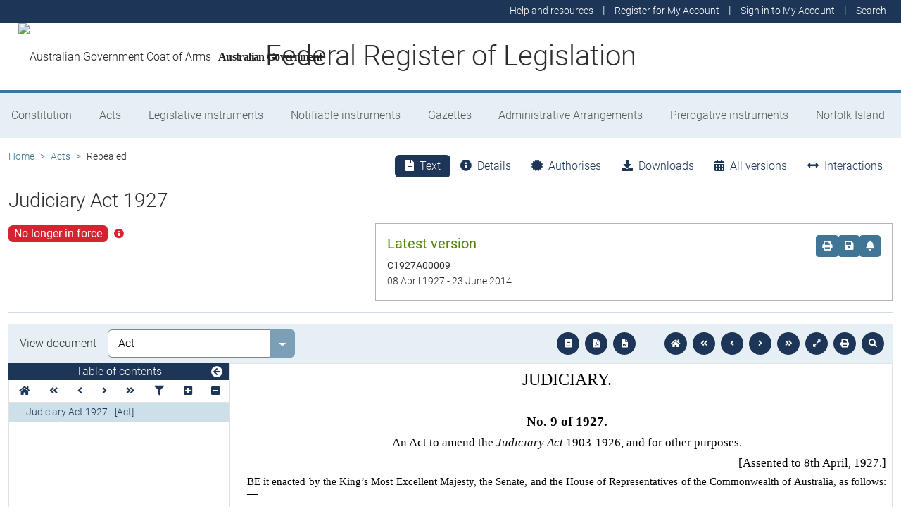

--- FILE ---
content_type: text/html
request_url: https://www.legislation.gov.au/C1927A00009/asmade/1927-04-08/text/original/epub/OEBPS/document_1/document_1.html
body_size: 2451
content:
<?xml version="1.0" encoding="utf-8" standalone="no"?><!DOCTYPE html PUBLIC "-//W3C//DTD XHTML 1.1//EN" "http://www.w3.org/TR/xhtml11/DTD/xhtml11.dtd"><html xmlns="http://www.w3.org/1999/xhtml" xmlns:o="urn:schemas-microsoft-com:office:office"><head><meta http-equiv="Content-Type" content="application/xhtml+xml; charset=utf-8" /><meta http-equiv="Content-Style-Type" content="text/css" /><meta name="generator" content="Aspose.Words for .NET 20.2" /><title></title><!--[if gte mso 9]><xml><o:DocumentProperties><o:Author>test</o:Author><o:LastAuthor>Harper, Michael</o:LastAuthor><o:Revision>44</o:Revision><o:TotalTime>283</o:TotalTime><o:Created>2017-04-06T04:41:00Z</o:Created><o:LastSaved>2017-07-27T11:02:00Z</o:LastSaved><o:Pages>2</o:Pages><o:Words>666</o:Words><o:Characters>3798</o:Characters><o:Lines>31</o:Lines><o:Paragraphs>8</o:Paragraphs><o:CharactersWithSpaces>4456</o:CharactersWithSpaces><o:Version>14.0000</o:Version></o:DocumentProperties></xml><![endif]--><link href="styles.css" type="text/css" rel="stylesheet" /></head><body><div><p style="margin-bottom:0pt; text-align:center; line-height:normal; font-size:18pt"><span style="font-family:'Times New Roman', serif">JUDICIARY.</span></p><p style="margin:12pt 201.6pt 6pt; text-align:center; line-height:normal; border-top:0.75pt solid #000000; padding-top:1pt; font-size:6pt"><span style="font-family:'Times New Roman', serif; font-weight:bold">&#xa0;</span></p><p style="margin-bottom:6pt; text-align:center; line-height:normal; font-size:14pt"><span style="font-family:'Times New Roman', serif; font-weight:bold">No. 9 of 1927.</span></p><p style="margin-bottom:0pt; text-align:center; line-height:normal; font-size:13pt"><span style="font-family:'Times New Roman', serif">An Act to amend the </span><span style="font-family:'Times New Roman', serif; font-style:italic">Judiciary Act </span><span style="font-family:'Times New Roman', serif">1903</span><span style="font-family:'Times New Roman', serif">-</span><span style="font-family:'Times New Roman', serif">1926, and for other purposes.</span></p><p style="margin-top:6pt; margin-bottom:6pt; text-align:right; line-height:normal; font-size:13pt"><span style="font-family:'Times New Roman', serif">[Assented to 8th April, 1927.]</span></p><p style="margin-bottom:0pt; text-align:justify; line-height:normal"><span style="font-family:'Times New Roman', serif">BE it enacted by the King</span><span style="font-family:'Times New Roman', serif">’</span><span style="font-family:'Times New Roman', serif">s Most Excellent Majesty, the Senate, and the House of Representatives of the Commonwealth of Australia, as follows:—</span></p><p style="margin-top:6pt; margin-bottom:3pt; text-align:justify; line-height:normal; font-size:10pt"><span style="font-family:'Times New Roman', serif; font-weight:bold">Short title and citation.</span></p><p style="margin-bottom:0pt; text-indent:21.6pt; text-align:justify; line-height:normal"><span style="font-family:'Times New Roman', serif; font-weight:bold">1</span><span style="font-family:'Times New Roman', serif">.—</span><span style="font-family:'Times New Roman', serif">(1.)</span><span style="width:11.27pt; text-indent:0pt; display:inline-block">&#xa0;</span><span style="font-family:'Times New Roman', serif">This Act may be cited as the </span><span style="font-family:'Times New Roman', serif; font-style:italic">Judiciary Act </span><span style="font-family:'Times New Roman', serif">1927.</span></p><p style="margin-bottom:0pt; text-indent:21.6pt; text-align:justify; line-height:normal"><span style="font-family:'Times New Roman', serif">(2.)</span><span style="width:8.17pt; text-indent:0pt; display:inline-block">&#xa0;</span><span style="font-family:'Times New Roman', serif">The </span><span style="font-family:'Times New Roman', serif; font-style:italic">Judiciary Act </span><span style="font-family:'Times New Roman', serif">1903</span><span style="font-family:'Times New Roman', serif">–</span><span style="font-family:'Times New Roman', serif">1926</span><span style="font-family:'Times New Roman', serif"> is in this Act referred to as the Principal Act.</span></p><p style="margin-bottom:0pt; text-indent:21.6pt; text-align:justify; line-height:normal"><span style="font-family:'Times New Roman', serif">(3.)</span><span style="width:8.17pt; text-indent:0pt; display:inline-block">&#xa0;</span><span style="font-family:'Times New Roman', serif">The Principal Act, as amended by this Act, may be cited as the </span><span style="font-family:'Times New Roman', serif; font-style:italic">Judiciary Act </span><span style="font-family:'Times New Roman', serif">1903</span><span style="font-family:'Times New Roman', serif">-</span><span style="font-family:'Times New Roman', serif">1927.</span></p><p style="margin-top:6pt; margin-bottom:3pt; text-align:justify; line-height:normal; font-size:10pt"><span style="font-family:'Times New Roman', serif; font-weight:bold">Commencement.</span></p><p style="margin-bottom:0pt; text-indent:21.6pt; text-align:justify; line-height:normal"><span style="font-family:'Times New Roman', serif; font-weight:bold">2.</span><span style="width:6.15pt; text-indent:0pt; display:inline-block">&#xa0;</span><span style="font-family:'Times New Roman', serif">This Act shall commence on a date to be fixed by Proclamation.</span></p><p style="margin-top:6pt; margin-bottom:3pt; text-align:justify; line-height:normal; font-size:10pt"><span style="font-family:'Times New Roman', serif; font-weight:bold">Registries.</span></p><p style="margin-bottom:0pt; text-indent:21.6pt; text-align:justify; line-height:normal"><span style="font-family:'Times New Roman', serif; font-weight:bold">3.</span><span style="width:6.15pt; text-indent:0pt; display:inline-block">&#xa0;</span><span style="font-family:'Times New Roman', serif">Se</span><span style="font-family:'Times New Roman', serif">c</span><span style="font-family:'Times New Roman', serif">tion eleven of the Principal Act is amended by inserting after sub-section (2.) the following sub-section:—</span></p><p style="margin-bottom:0pt; text-indent:21.6pt; text-align:justify; line-height:normal"><span style="font-family:'Times New Roman', serif">“</span><span style="font-family:'Times New Roman', serif">(2</span><span style="font-family:'Times New Roman', serif; font-variant:small-caps">a</span><span style="font-family:'Times New Roman', serif">.)</span><span style="width:11.56pt; text-indent:0pt; display:inline-block">&#xa0;</span><span style="font-family:'Times New Roman', serif">There shall also be a Registry of the High Court in the Territory for the Seat of Government, and that Registry shall be a District Registry until the principal seat of the High Court is at the Seat of Government.</span><span style="font-family:'Times New Roman', serif">”</span><span style="font-family:'Times New Roman', serif">.</span></p><p style="margin-top:6pt; margin-bottom:0pt; text-indent:21.6pt; text-align:justify; line-height:normal"><span style="font-family:'Times New Roman', serif; font-weight:bold">4.</span><span style="width:6.15pt; text-indent:0pt; display:inline-block">&#xa0;</span><span style="font-family:'Times New Roman', serif">After section thirty </span><span style="font-family:'Times New Roman', serif; font-variant:small-caps">a</span><span style="font-family:'Times New Roman', serif"> of the Principal Act the following section is inserted:—</span></p><p style="margin-top:6pt; margin-bottom:3pt; text-align:justify; line-height:normal; font-size:10pt"><span style="font-family:'Times New Roman', serif; font-weight:bold">Original jurisdiction of High Court in territorial matters.</span></p><p style="margin-bottom:0pt; text-indent:21.6pt; text-align:justify; line-height:normal"><span style="font-family:'Times New Roman', serif">“</span><span style="font-family:'Times New Roman', serif">30</span><span style="font-family:'Times New Roman', serif; font-variant:small-caps">b</span><span style="font-family:'Times New Roman', serif">.</span><span style="font-family:'Times New Roman', serif">—(</span><span style="font-family:'Times New Roman', serif">1.)</span><span style="width:8.69pt; text-indent:0pt; display:inline-block">&#xa0;</span><span style="font-family:'Times New Roman', serif">The High Court shall have, in relation to the Territory for the Seat of Government—</span></p><p style="margin-left:57.6pt; margin-bottom:0pt; text-indent:-28.8pt; text-align:justify; line-height:normal"><span style="font-family:'Times New Roman', serif">(</span><span style="font-family:'Times New Roman', serif; font-style:italic">a</span><span style="font-family:'Times New Roman', serif">)</span><span style="font-family:'Times New Roman', serif"> </span><span style="font-family:'Times New Roman', serif">the same original jurisdiction, both civil and criminal, as immediately before the first day of January One thousand nine hundred and eleven the Supreme Court of the State of New South Wales had in relation to that State; and</span></p><p style="margin-left:57.6pt; margin-bottom:0pt; text-indent:-28.8pt; text-align:justify; line-height:normal"><span style="font-family:'Times New Roman', serif">(</span><span style="font-family:'Times New Roman', serif; font-style:italic">b</span><span style="font-family:'Times New Roman', serif">) such original jurisdiction, both civil and criminal, as is from time to time vested in the High Court by Ordinances made by the Governor-General.</span></p><p style="margin-bottom:0pt; text-indent:21.6pt; text-align:justify; line-height:normal"><span style="font-family:'Times New Roman', serif">“</span><span style="font-family:'Times New Roman', serif">(2.)</span><span style="width:7.44pt; text-indent:0pt; display:inline-block">&#xa0;</span><span style="font-family:'Times New Roman', serif">The jurisdiction vested in the High Court by this section shall be exercised in accordance with the practice, procedure and powers of the High Court, and with Rules of Court made in that behalf.</span></p><p style="margin-top:6pt; margin-bottom:6pt; line-height:normal"><br style="page-break-before:always; clear:both" /></p><p style="margin-bottom:0pt; text-indent:21.6pt; text-align:justify; line-height:normal"><span style="font-family:'Times New Roman', serif">“</span><span style="font-family:'Times New Roman', serif">(3.)</span><span style="width:7.44pt; text-indent:0pt; display:inline-block">&#xa0;</span><span style="font-family:'Times New Roman', serif">In relation to the jurisdiction vested in the High Court by this section, the Rules of Court may provide for the places of sitting of the Court, and for the service and execution of the process of the Court, and the execution of the judgments of the Court, in any part of the Commonwealth and in any Territory under the control of the Commonwealth.</span></p><p style="margin-bottom:0pt; text-indent:21.6pt; text-align:justify; line-height:normal"><span style="font-family:'Times New Roman', serif">“</span><span style="font-family:'Times New Roman', serif">(4.)</span><span style="width:7.44pt; text-indent:0pt; display:inline-block">&#xa0;</span><span style="font-family:'Times New Roman', serif">A decision of the High Court in the exercise of the jurisdiction vested by this section shall be final and conclusive except so far as, under the Constitution or the laws of the Commonwealth, an appeal may be brought to a Full Court of the High Court.</span><span style="font-family:'Times New Roman', serif">”</span><span style="font-family:'Times New Roman', serif">.</span></p><p style="margin-top:6pt; margin-bottom:0pt; text-indent:21.6pt; text-align:justify; line-height:normal"><span style="font-family:'Times New Roman', serif; font-weight:bold">5.</span><span style="width:6.15pt; text-indent:0pt; display:inline-block">&#xa0;</span><span style="font-family:'Times New Roman', serif">After section thirty-four of the Principal Act the following section is inserted:—</span></p><p style="margin-top:6pt; margin-bottom:3pt; text-align:justify; line-height:normal; font-size:10pt"><span style="font-family:'Times New Roman', serif; font-weight:bold">Appeals from Courts of Territory for Seat of Government.</span></p><p style="margin-bottom:0pt; text-indent:21.6pt; text-align:justify; line-height:normal"><span style="font-family:'Times New Roman', serif">“</span><span style="font-family:'Times New Roman', serif">34</span><span style="font-family:'Times New Roman', serif; font-variant:small-caps">a</span><span style="font-family:'Times New Roman', serif">.—(1.)</span><span style="width:9.31pt; text-indent:0pt; display:inline-block">&#xa0;</span><span style="font-family:'Times New Roman', serif">The High Court shall have such jurisdiction to hear and determine appeals from all judgments whatsoever of any Court of the Territory for the Seat of Government as is vested in it by Ordinance made by the Governor-General.</span></p><p style="margin-bottom:0pt; text-indent:21.6pt; text-align:justify; line-height:normal"><span style="font-family:'Times New Roman', serif">“</span><span style="font-family:'Times New Roman', serif">(2.)</span><span style="width:7.44pt; text-indent:0pt; display:inline-block">&#xa0;</span><span style="font-family:'Times New Roman', serif">The jurisdiction of the High Court under this section may be exercised by one Justice or by a Full Court; and, when it is exercised by one Justice, an appeal from his decision may, upon leave being granted by a Full Court of the High Court, be brought to a Full Court of the High Court.</span><span style="font-family:'Times New Roman', serif">”</span><span style="font-family:'Times New Roman', serif">.</span></p><p style="margin-top:6pt; margin-bottom:3pt; text-align:justify; line-height:normal; font-size:10pt"><span style="font-family:'Times New Roman', serif; font-weight:bold">Barristers and solicitors.</span></p><p style="margin-bottom:0pt; text-indent:21.6pt; text-align:justify; line-height:normal"><span style="font-family:'Times New Roman', serif; font-weight:bold">6.</span><span style="width:6.15pt; text-indent:0pt; display:inline-block">&#xa0;</span><span style="font-family:'Times New Roman', serif">Section forty-nine of the Principal Act is amended—</span></p><p style="margin-left:57.6pt; margin-bottom:0pt; text-indent:-28.8pt; text-align:justify; line-height:normal"><span style="font-family:'Times New Roman', serif">(</span><span style="font-family:'Times New Roman', serif; font-style:italic">a</span><span style="font-family:'Times New Roman', serif">) by adding at the end of sub-section (1), the words </span><span style="font-family:'Times New Roman', serif">“</span><span style="font-family:'Times New Roman', serif">or in any Court of a Territory under the control of the Commonwealth</span><span style="font-family:'Times New Roman', serif">”</span><span style="font-family:'Times New Roman', serif">;</span></p><p style="margin-left:57.6pt; margin-bottom:0pt; text-indent:-28.8pt; text-align:justify; line-height:normal"><span style="font-family:'Times New Roman', serif">(</span><span style="font-family:'Times New Roman', serif; font-style:italic">b</span><span style="font-family:'Times New Roman', serif">) by omitting from sub-section (4.) the words </span><span style="font-family:'Times New Roman', serif">“</span><span style="font-family:'Times New Roman', serif">or that he has been deprived by the Supreme Court of the State, by virtue of his right to practise wherein he was registered, of the right to practise in that State as a barrister or solicitor</span><span style="font-family:'Times New Roman', serif">”</span><span style="font-family:'Times New Roman', serif">; and</span></p><p style="margin-left:57.6pt; margin-bottom:0pt; text-indent:-28.8pt; text-align:justify; line-height:normal"><span style="font-family:'Times New Roman', serif">(</span><span style="font-family:'Times New Roman', serif; font-style:italic">c</span><span style="font-family:'Times New Roman', serif">) by adding at the end thereof the following sub-section:—</span></p><p style="margin-bottom:0pt; text-indent:21.6pt; text-align:justify; line-height:normal"><span style="font-family:'Times New Roman', serif">“</span><span style="font-family:'Times New Roman', serif">(5.)</span><span style="width:7.44pt; text-indent:0pt; display:inline-block">&#xa0;</span><span style="font-family:'Times New Roman', serif">Upon proof that any person has been deprived by the Supreme Court of the State, by virtue of his right to practise wherein he was registered, of the right to practise in that State as a barrister or solicitor, the Principal Registrar shall strike the name of that person off the Register of Practitioners of the High Court.</span><span style="font-family:'Times New Roman', serif">”</span><span style="font-family:'Times New Roman', serif">.</span></p><p style="margin-top:6pt; margin-bottom:3pt; text-align:justify; line-height:normal; font-size:10pt"><span style="font-family:'Times New Roman', serif; font-weight:bold">Jurisdiction of High Court.</span></p><p style="margin-bottom:0pt; text-indent:21.6pt; text-align:justify; line-height:normal"><span style="font-family:'Times New Roman', serif; font-weight:bold">7.</span><span style="width:6.15pt; text-indent:0pt; display:inline-block">&#xa0;</span><span style="font-family:'Times New Roman', serif">Section eight of the </span><span style="font-family:'Times New Roman', serif; font-style:italic">Seat of Government Acceptance Act</span><span style="font-family:'Times New Roman', serif; font-style:italic"> </span><span style="font-family:'Times New Roman', serif">1909 is repealed as from a date to be fixed by proclamation, but such repeal shall not affect any legal proceedings pending in the High Court at the date so fixed.</span></p><p style="margin-top:6pt; margin-bottom:3pt; text-align:justify; line-height:normal; font-size:10pt"><span style="font-family:'Times New Roman', serif; font-weight:bold">Jurisdiction of inferior courts.</span></p><p style="margin-bottom:0pt; text-indent:21.6pt; text-align:justify; line-height:normal"><span style="font-family:'Times New Roman', serif; font-weight:bold">8.</span><span style="width:6.15pt; text-indent:0pt; display:inline-block">&#xa0;</span><span style="font-family:'Times New Roman', serif">Section eleven of the </span><span style="font-family:'Times New Roman', serif; font-style:italic">Seat of Government </span><span style="font-family:'Times New Roman', serif">(</span><span style="font-family:'Times New Roman', serif; font-style:italic">Administration</span><span style="font-family:'Times New Roman', serif">)</span><span style="font-family:'Times New Roman', serif; font-style:italic"> Act </span><span style="font-family:'Times New Roman', serif">1910 is repealed as from a date to be fixed by proclamation, but such repeal shall not affect any legal proceedings pending in any inferior Court of the State of New South Wales at the date so fixed.</span></p></div></body></html>

--- FILE ---
content_type: text/css
request_url: https://www.legislation.gov.au/C1927A00009/asmade/1927-04-08/text/original/epub/OEBPS/document_1/styles.css
body_size: 757
content:
/*******************************************/
/* Styles for document saved to a stream   */
/* Generated by Aspose.Words for .NET 20.2 */
/*******************************************/

body { line-height:108%; font-family:Calibri, sans-serif; font-size:11pt }
p { margin:0pt 0pt 8pt }
.BalloonText { margin-top:0pt; margin-bottom:0pt; text-align:left; line-height:normal; font-family:Tahoma, sans-serif; font-size:8pt; text-transform:none }
.Footer { margin-top:0pt; margin-bottom:0pt; text-align:left; line-height:normal; font-family:Calibri, sans-serif; font-size:11pt; text-transform:none }
.Header { margin-top:0pt; margin-bottom:0pt; text-align:left; line-height:normal; font-family:Calibri, sans-serif; font-size:11pt; text-transform:none }
span.BalloonTextChar { font-family:Tahoma, sans-serif; font-size:8pt; text-transform:none }
span.FooterChar { font-family:Calibri, sans-serif; text-transform:none }
span.HeaderChar { font-family:Calibri, sans-serif; text-transform:none }